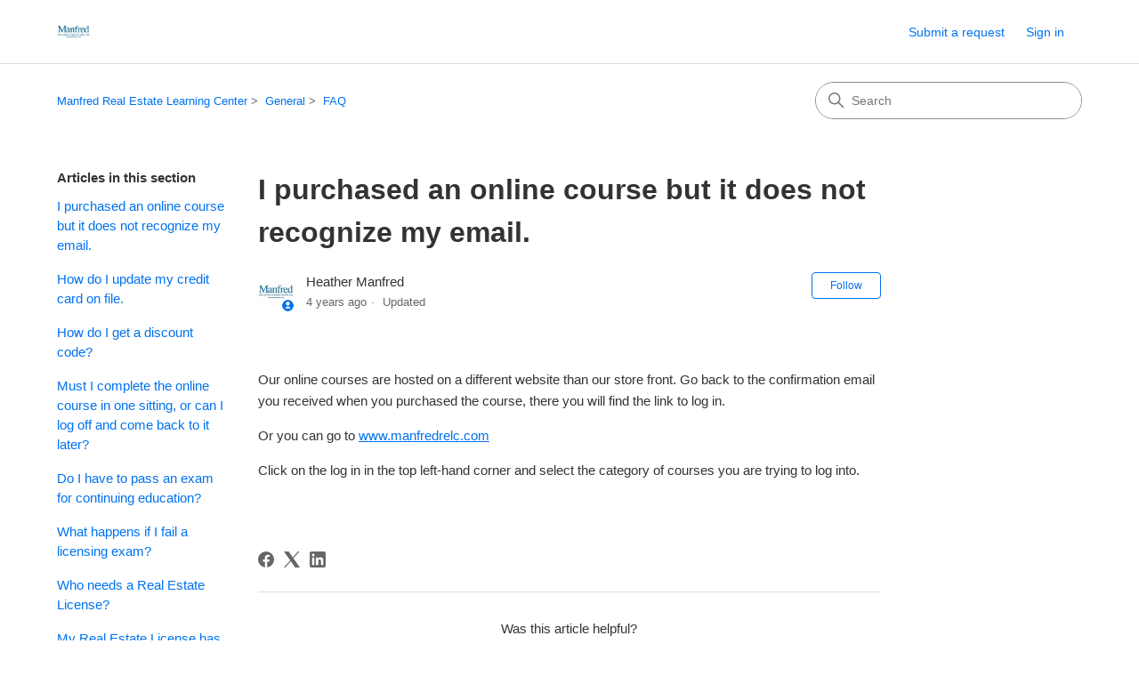

--- FILE ---
content_type: text/html; charset=utf-8
request_url: https://manfred.zendesk.com/hc/en-us/articles/360002007792-I-purchased-an-online-course-but-it-does-not-recognize-my-email
body_size: 6853
content:
<!DOCTYPE html>
<html dir="ltr" lang="en-US">
<head>
  <meta charset="utf-8" />
  <!-- v26867 -->


  <title>I purchased an online course but it does not recognize my email. &ndash; Manfred Real Estate Learning Center</title>

  

  <meta name="description" content="Our online courses are hosted on a different website than our store front. Go back to the confirmation email you received when you..." /><meta property="og:image" content="https://manfred.zendesk.com/hc/theming_assets/01HZH8X5G02J8D4TRKB3SYWMW1" />
<meta property="og:type" content="website" />
<meta property="og:site_name" content="Manfred Real Estate Learning Center" />
<meta property="og:title" content="I purchased an online course but it does not recognize my email." />
<meta property="og:description" content="Our online courses are hosted on a different website than our store front. Go back to the confirmation email you received when you purchased the course, there you will find the link to log in. 
Or ..." />
<meta property="og:url" content="https://manfred.zendesk.com/hc/en-us/articles/360002007792-I-purchased-an-online-course-but-it-does-not-recognize-my-email" />
<link rel="canonical" href="https://manfred.zendesk.com/hc/en-us/articles/360002007792-I-purchased-an-online-course-but-it-does-not-recognize-my-email">
<link rel="alternate" hreflang="en-us" href="https://manfred.zendesk.com/hc/en-us/articles/360002007792-I-purchased-an-online-course-but-it-does-not-recognize-my-email">
<link rel="alternate" hreflang="x-default" href="https://manfred.zendesk.com/hc/en-us/articles/360002007792-I-purchased-an-online-course-but-it-does-not-recognize-my-email">

  <link rel="stylesheet" href="//static.zdassets.com/hc/assets/application-f34d73e002337ab267a13449ad9d7955.css" media="all" id="stylesheet" />
  <link rel="stylesheet" type="text/css" href="/hc/theming_assets/2263677/360000360371/style.css?digest=42506918263821">

  <link rel="icon" type="image/x-icon" href="/hc/theming_assets/01HZH8X5RPWWQAEKKFMEH94FYA">

    

  <meta content="width=device-width, initial-scale=1.0" name="viewport" />
<!-- Make the translated search clear button label available for use in JS -->
<!-- See buildClearSearchButton() in script.js -->
<script type="text/javascript">window.searchClearButtonLabelLocalized = "Clear search";</script>
<script type="text/javascript">
  // Load ES module polyfill only for browsers that don't support ES modules
  if (!(HTMLScriptElement.supports && HTMLScriptElement.supports('importmap'))) {
    document.write('<script async src="/hc/theming_assets/01J4KT374EFN39YJ5E39YP0GPX"><\/script>');
  }
</script>
<script type="importmap">
{
  "imports": {
    "new-request-form": "/hc/theming_assets/01KEEMK6VPS58VY125SH0RR6Q1",
    "flash-notifications": "/hc/theming_assets/01KEEMK6W0BXNQMCY5TGG7QSDS",
    "service-catalog": "/hc/theming_assets/01KEEMK6TM0KPBSV0KVN5TNRPC",
    "approval-requests": "/hc/theming_assets/01KEEMK6T95T2XHCN7F2D638ZA",
    "approval-requests-translations": "/hc/theming_assets/01K1WRXJ8PDQ340JC0KMND8MDC",
    "new-request-form-translations": "/hc/theming_assets/01K1WRXJD6DTG8S4KBBY7PBKHB",
    "service-catalog-translations": "/hc/theming_assets/01K1WRXJ96V9EZGQD6VZZYB0E5",
    "shared": "/hc/theming_assets/01KEEMK6P44G7YXJDVXJCBTWM6",
    "ticket-fields": "/hc/theming_assets/01KEEMK6SW72NKWDC9S85A0PBD",
    "wysiwyg": "/hc/theming_assets/01KEEMK7216FM9N61Y5DHVZP8Q"
  }
}
</script>
<script type="module">
  import { renderFlashNotifications } from "flash-notifications";

  const settings = {"brand_color":"#0072EF","brand_text_color":"#FFFFFF","text_color":"#333333","link_color":"#0072EF","hover_link_color":"#0F3554","visited_link_color":"#4B61C3","background_color":"#FFFFFF","heading_font":"-apple-system, BlinkMacSystemFont, 'Segoe UI', Helvetica, Arial, sans-serif","text_font":"-apple-system, BlinkMacSystemFont, 'Segoe UI', Helvetica, Arial, sans-serif","logo":"/hc/theming_assets/01HZH8X5G02J8D4TRKB3SYWMW1","show_brand_name":false,"favicon":"/hc/theming_assets/01HZH8X5RPWWQAEKKFMEH94FYA","homepage_background_image":"/hc/theming_assets/01HZH8X64J05AA238T0KY9VNM7","community_background_image":"/hc/theming_assets/01HZH8X6KFH0WW3JZJ6WHX5PQ7","community_image":"/hc/theming_assets/01HZH8X6YRJQCE36JW18G40Q1P","instant_search":true,"scoped_kb_search":true,"scoped_community_search":true,"show_recent_activity":true,"show_articles_in_section":true,"show_article_author":true,"show_article_comments":true,"show_follow_article":true,"show_recently_viewed_articles":true,"show_related_articles":true,"show_article_sharing":true,"show_follow_section":true,"show_follow_post":true,"show_post_sharing":true,"show_follow_topic":true,"request_list_beta":false};
  const baseLocale = "en-us";

  renderFlashNotifications(settings, baseLocale);
</script>

  
</head>
<body class="">
  
  
  

  <a class="skip-navigation" tabindex="1" href="#main-content">Skip to main content</a>

<header class="header">
  <div class="logo">
    <a title="Home" href="/hc/en-us">
      <img src="/hc/theming_assets/01HZH8X5G02J8D4TRKB3SYWMW1" alt="Manfred Real Estate Learning Center Help Center home page" />
      
    </a>
  </div>

  <div class="nav-wrapper-desktop">
    <nav class="user-nav" id="user-nav" aria-label="User navigation">
      <ul class="user-nav-list">
        <li></li>
        <li></li>
        <li><a class="submit-a-request" href="/hc/en-us/requests/new">Submit a request</a></li>
        
          <li>
            <a class="sign-in" rel="nofollow" data-auth-action="signin" title="Opens a dialog" role="button" href="/hc/en-us/signin?return_to=https%3A%2F%2Fmanfred.zendesk.com%2Fhc%2Fen-us%2Farticles%2F360002007792-I-purchased-an-online-course-but-it-does-not-recognize-my-email">
              Sign in
            </a>
          </li>
        
      </ul>
    </nav>
    
  </div>

  <div class="nav-wrapper-mobile">
    <button class="menu-button-mobile" aria-controls="user-nav-mobile" aria-expanded="false" aria-label="Toggle navigation menu">
      
      <svg xmlns="http://www.w3.org/2000/svg" width="16" height="16" focusable="false" viewBox="0 0 16 16" class="icon-menu">
        <path fill="none" stroke="currentColor" stroke-linecap="round" d="M1.5 3.5h13m-13 4h13m-13 4h13"/>
      </svg>
    </button>
    <nav class="menu-list-mobile" id="user-nav-mobile" aria-expanded="false">
      <ul class="menu-list-mobile-items">
        
          <li class="item">
            <a rel="nofollow" data-auth-action="signin" title="Opens a dialog" role="button" href="/hc/en-us/signin?return_to=https%3A%2F%2Fmanfred.zendesk.com%2Fhc%2Fen-us%2Farticles%2F360002007792-I-purchased-an-online-course-but-it-does-not-recognize-my-email">
              Sign in
            </a>
          </li>
          <li class="nav-divider"></li>
        
        <li class="item"></li>
        <li class="item"><a class="submit-a-request" href="/hc/en-us/requests/new">Submit a request</a></li>
        <li class="item"></li>
        <li class="nav-divider"></li>
        
      </ul>
    </nav>
  </div>

</header>


  <main role="main">
    <div class="container-divider"></div>
<div class="container">
  <div class="sub-nav">
    <nav aria-label="Current location">
  <ol class="breadcrumbs">
    
      <li>
        
          <a href="/hc/en-us">Manfred Real Estate Learning Center</a>
        
      </li>
    
      <li>
        
          <a href="/hc/en-us/categories/360000201071-General">General</a>
        
      </li>
    
      <li>
        
          <a href="/hc/en-us/sections/360000473651-FAQ">FAQ</a>
        
      </li>
    
  </ol>
</nav>

    <div class="search-container">
      <svg xmlns="http://www.w3.org/2000/svg" width="12" height="12" focusable="false" viewBox="0 0 12 12" class="search-icon" aria-hidden="true">
        <circle cx="4.5" cy="4.5" r="4" fill="none" stroke="currentColor"/>
        <path stroke="currentColor" stroke-linecap="round" d="M11 11L7.5 7.5"/>
      </svg>
      <form role="search" class="search" data-search="" action="/hc/en-us/search" accept-charset="UTF-8" method="get"><input type="hidden" name="utf8" value="&#x2713;" autocomplete="off" /><input type="hidden" name="category" id="category" value="360000201071" autocomplete="off" />
<input type="search" name="query" id="query" placeholder="Search" aria-label="Search" /></form>
    </div>
  </div>

  <div class="article-container" id="article-container">
    <aside class="article-sidebar" aria-labelledby="section-articles-title">
      
        <div class="collapsible-sidebar">
          <button type="button" class="collapsible-sidebar-toggle" aria-labelledby="section-articles-title" aria-expanded="false">
            <svg xmlns="http://www.w3.org/2000/svg" width="20" height="20" focusable="false" viewBox="0 0 12 12" aria-hidden="true" class="collapsible-sidebar-toggle-icon chevron-icon">
              <path fill="none" stroke="currentColor" stroke-linecap="round" d="M3 4.5l2.6 2.6c.2.2.5.2.7 0L9 4.5"/>
            </svg>
            <svg xmlns="http://www.w3.org/2000/svg" width="20" height="20" focusable="false" viewBox="0 0 12 12" aria-hidden="true" class="collapsible-sidebar-toggle-icon x-icon">
              <path stroke="currentColor" stroke-linecap="round" d="M3 9l6-6m0 6L3 3"/>
            </svg>
          </button>
          <span id="section-articles-title" class="collapsible-sidebar-title sidenav-title">
            Articles in this section
          </span>
          <div class="collapsible-sidebar-body">
            <ul>
              
                <li>
                  <a href="/hc/en-us/articles/360002007792-I-purchased-an-online-course-but-it-does-not-recognize-my-email" 
                     class="sidenav-item current-article"
                     aria-current="page">
                       I purchased an online course but it does not recognize my email.
                  </a>
                </li>
              
                <li>
                  <a href="/hc/en-us/articles/360005536071-How-do-I-update-my-credit-card-on-file" 
                     class="sidenav-item "
                     >
                       How do I update my credit card on file.
                  </a>
                </li>
              
                <li>
                  <a href="/hc/en-us/articles/360002047971-How-do-I-get-a-discount-code" 
                     class="sidenav-item "
                     >
                       How do I get a discount code?
                  </a>
                </li>
              
                <li>
                  <a href="/hc/en-us/articles/360002022392-Must-I-complete-the-online-course-in-one-sitting-or-can-I-log-off-and-come-back-to-it-later" 
                     class="sidenav-item "
                     >
                       Must I complete the online course in one sitting, or can I log off and come back to it later?
                  </a>
                </li>
              
                <li>
                  <a href="/hc/en-us/articles/360002047631-Do-I-have-to-pass-an-exam-for-continuing-education" 
                     class="sidenav-item "
                     >
                       Do I have to pass an exam for continuing education?
                  </a>
                </li>
              
                <li>
                  <a href="/hc/en-us/articles/360002021992-What-happens-if-I-fail-a-licensing-exam" 
                     class="sidenav-item "
                     >
                       What happens if I fail a licensing  exam?
                  </a>
                </li>
              
                <li>
                  <a href="/hc/en-us/articles/360002015752-Who-needs-a-Real-Estate-License" 
                     class="sidenav-item "
                     >
                       Who needs a Real Estate License?
                  </a>
                </li>
              
                <li>
                  <a href="/hc/en-us/articles/360002014472-My-Real-Estate-License-has-expired-How-do-I-get-it-back" 
                     class="sidenav-item "
                     >
                       My Real Estate License has expired. How do I get it back?
                  </a>
                </li>
              
            </ul>
            
          </div>
        </div>
      
    </aside>

    <article id="main-content" class="article">
      <header class="article-header">
        <h1 title="I purchased an online course but it does not recognize my email." class="article-title">
          I purchased an online course but it does not recognize my email.
          
        </h1>

        <div class="article-author">
          
            <div class="avatar article-avatar">
              
                <svg xmlns="http://www.w3.org/2000/svg" width="12" height="12" focusable="false" aria-hidden="true" viewBox="0 0 12 12" class="icon-agent" aria-label="User (Heather Manfred) is a team member">
                  <path fill="currentColor" d="M6 0C2.7 0 0 2.7 0 6s2.7 6 6 6 6-2.7 6-6-2.7-6-6-6zm0 2c1.1 0 2 .9 2 2s-.9 2-2 2-2-.9-2-2 .9-2 2-2zm2.3 7H3.7c-.3 0-.4-.3-.3-.5C3.9 7.6 4.9 7 6 7s2.1.6 2.6 1.5c.1.2 0 .5-.3.5z"/>
                </svg>
              
              <img src="https://manfred.zendesk.com/system/photos/360043948571/profile_image_362008978531_2263677.jpg" alt="" class="user-avatar"/>
            </div>
          
          <div class="article-meta">
            
              
                Heather Manfred
              
            

            <div class="meta-group">
              
                <span class="meta-data"><time datetime="2021-08-20T13:48:57Z" title="2021-08-20T13:48:57Z" data-datetime="relative">August 20, 2021 13:48</time></span>
                <span class="meta-data">Updated</span>
              
            </div>
          </div>
        </div>

        
          <div class="article-subscribe"><div data-helper="subscribe" data-json="{&quot;item&quot;:&quot;article&quot;,&quot;url&quot;:&quot;/hc/en-us/articles/360002007792-I-purchased-an-online-course-but-it-does-not-recognize-my-email/subscription.json&quot;,&quot;follow_label&quot;:&quot;Follow&quot;,&quot;unfollow_label&quot;:&quot;Unfollow&quot;,&quot;following_label&quot;:&quot;Following&quot;,&quot;can_subscribe&quot;:true,&quot;is_subscribed&quot;:false}"></div></div>
        
      </header>

      <section class="article-info">
        <div class="article-content">
          <div class="article-body"><p>Our online courses are hosted on a different website than our store front. Go back to the confirmation email you received when you purchased the course, there you will find the link to log in.&nbsp;</p>
<p>Or you can go to <a href="http://www.manfredrelc.com">www.manfredrelc.com</a>&nbsp;</p>
<p>Click on the log in in the top left-hand corner and select the category of courses you are trying to log into.</p>
<p>&nbsp;</p></div>

          

          
        </div>
      </section>

      <footer>
        <div class="article-footer">
          
            <div class="article-share">
  <ul class="share">
    <li>
      <a href="https://www.facebook.com/share.php?title=I+purchased+an+online+course+but+it+does+not+recognize+my+email.&u=https%3A%2F%2Fmanfred.zendesk.com%2Fhc%2Fen-us%2Farticles%2F360002007792-I-purchased-an-online-course-but-it-does-not-recognize-my-email" class="share-facebook" aria-label="Facebook">
        <svg xmlns="http://www.w3.org/2000/svg" width="12" height="12" focusable="false" viewBox="0 0 12 12" aria-label="Share this page on Facebook">
          <path fill="currentColor" d="M6 0a6 6 0 01.813 11.945V7.63h1.552l.244-1.585H6.812v-.867c0-.658.214-1.242.827-1.242h.985V2.55c-.173-.024-.538-.075-1.23-.075-1.444 0-2.29.767-2.29 2.513v1.055H3.618v1.585h1.484v4.304A6.001 6.001 0 016 0z"/>
        </svg>
      </a>
    </li>
    <li>
      <a href="https://twitter.com/share?lang=en&text=I+purchased+an+online+course+but+it+does+not+recognize+my+email.&url=https%3A%2F%2Fmanfred.zendesk.com%2Fhc%2Fen-us%2Farticles%2F360002007792-I-purchased-an-online-course-but-it-does-not-recognize-my-email" class="share-twitter" aria-label="X Corp">
        <svg xmlns="http://www.w3.org/2000/svg" width="12" height="12" focusable="false" viewBox="0 0 12 12" aria-label="Share this page on X Corp">
          <path fill="currentColor" d="M.0763914 0 3.60864 0 6.75369 4.49755 10.5303 0 11.6586 0 7.18498 5.11431 12 12 8.46775 12 5.18346 7.30333 1.12825 12 0 12 4.7531 6.6879z"/>
        </svg>
      </a>
    </li>
    <li>
      <a href="https://www.linkedin.com/shareArticle?mini=true&source=manfred&title=I+purchased+an+online+course+but+it+does+not+recognize+my+email.&url=https%3A%2F%2Fmanfred.zendesk.com%2Fhc%2Fen-us%2Farticles%2F360002007792-I-purchased-an-online-course-but-it-does-not-recognize-my-email" class="share-linkedin" aria-label="LinkedIn">
        <svg xmlns="http://www.w3.org/2000/svg" width="12" height="12" focusable="false" viewBox="0 0 12 12" aria-label="Share this page on LinkedIn">
          <path fill="currentColor" d="M10.8 0A1.2 1.2 0 0112 1.2v9.6a1.2 1.2 0 01-1.2 1.2H1.2A1.2 1.2 0 010 10.8V1.2A1.2 1.2 0 011.2 0h9.6zM8.09 4.356a1.87 1.87 0 00-1.598.792l-.085.133h-.024v-.783H4.676v5.727h1.778V7.392c0-.747.142-1.47 1.068-1.47.913 0 .925.854.925 1.518v2.785h1.778V7.084l-.005-.325c-.05-1.38-.456-2.403-2.13-2.403zm-4.531.142h-1.78v5.727h1.78V4.498zm-.89-2.846a1.032 1.032 0 100 2.064 1.032 1.032 0 000-2.064z"/>
        </svg>
      </a>
    </li>
  </ul>

</div>
          
          
            
          
        </div>
        
          <div class="article-votes">
            <h2 class="article-votes-question" id="article-votes-label">Was this article helpful?</h2>
            <div class="article-votes-controls" role="group" aria-labelledby="article-votes-label">
              <button type="button" class="button article-vote article-vote-up" data-auth-action="signin" aria-label="This article was helpful" aria-pressed="false">Yes</button>
              <button type="button" class="button article-vote article-vote-down" data-auth-action="signin" aria-label="This article was not helpful" aria-pressed="false">No</button>
            </div>
            <small class="article-votes-count">
              <span class="article-vote-label">0 out of 0 found this helpful</span>
            </small>
          </div>
        

        <div class="article-more-questions">
          Have more questions? <a href="/hc/en-us/requests/new">Submit a request</a>
        </div>
        <div class="article-return-to-top">
          <a href="#article-container">
            Return to top
            <svg xmlns="http://www.w3.org/2000/svg" class="article-return-to-top-icon" width="20" height="20" focusable="false" viewBox="0 0 12 12" aria-hidden="true">
              <path fill="none" stroke="currentColor" stroke-linecap="round" d="M3 4.5l2.6 2.6c.2.2.5.2.7 0L9 4.5"/>
            </svg>
          </a>
        </div>
      </footer>

      <div class="article-relatives">
        
          <div data-recent-articles></div>
        
        
          
  <section class="related-articles">
    
      <h2 class="related-articles-title">Related articles</h2>
    
    <ul>
      
        <li>
          <a href="/hc/en-us/related/click?data=[base64]%3D%3D--1ca6358516cb8840e39b5d4831a5ea651e59fa1c" rel="nofollow">How do I update my credit card on file.</a>
        </li>
      
    </ul>
  </section>


        
      </div>
      
        <div class="article-comments" id="article-comments">
          <section class="comments">
            <header class="comment-overview">
              <h2 class="comment-heading">
                Comments
              </h2>
              <p class="comment-callout">0 comments</p>
              
            </header>

            <ul id="comments" class="comment-list">
              
            </ul>

            

            

            <p class="comment-callout">Article is closed for comments.</p>
          </section>
        </div>
      
    </article>
  </div>
</div>

  </main>

  <footer class="footer">
  <div class="footer-inner">
    <a title="Home" href="/hc/en-us">Manfred Real Estate Learning Center</a>

    <div class="footer-language-selector">
      
    </div>
  </div>
</footer>


    <div class="powered-by-zendesk">
  <svg xmlns="http://www.w3.org/2000/svg" width="26" height="26" focusable="false" viewBox="0 0 26 26">
    <path d="M12 8.2v14.5H0zM12 3c0 3.3-2.7 6-6 6S0 6.3 0 3h12zm2 19.7c0-3.3 2.7-6 6-6s6 2.7 6 6H14zm0-5.2V3h12z"/>
  </svg>

  <a href="https://www.zendesk.com/service/help-center/?utm_source=helpcenter&utm_medium=poweredbyzendesk&utm_campaign=text&utm_content=manfred" target="_blank" rel="nofollow">Powered by Zendesk</a>
</div>


  <!-- / -->

  
  <script src="//static.zdassets.com/hc/assets/en-us.bbb3d4d87d0b571a9a1b.js"></script>
  

  <script type="text/javascript">
  /*

    Greetings sourcecode lurker!

    This is for internal Zendesk and legacy usage,
    we don't support or guarantee any of these values
    so please don't build stuff on top of them.

  */

  HelpCenter = {};
  HelpCenter.account = {"subdomain":"manfred","environment":"production","name":"manfred"};
  HelpCenter.user = {"identifier":"da39a3ee5e6b4b0d3255bfef95601890afd80709","email":null,"name":"","role":"anonymous","avatar_url":"https://assets.zendesk.com/hc/assets/default_avatar.png","is_admin":false,"organizations":[],"groups":[]};
  HelpCenter.internal = {"asset_url":"//static.zdassets.com/hc/assets/","web_widget_asset_composer_url":"https://static.zdassets.com/ekr/snippet.js","current_session":{"locale":"en-us","csrf_token":null,"shared_csrf_token":null},"usage_tracking":{"event":"article_viewed","data":"BAh7CDoLbG9jYWxlSSIKZW4tdXMGOgZFVDoPYXJ0aWNsZV9pZGwrCPCyytFTADoKX21ldGF7DDoPYWNjb3VudF9pZGkDfYoiOhNoZWxwX2NlbnRlcl9pZGwrCHs/rdFTADoNYnJhbmRfaWRsKwizj7HRUwA6DHVzZXJfaWQwOhN1c2VyX3JvbGVfbmFtZUkiDkFOT05ZTU9VUwY7BlQ7AEkiCmVuLXVzBjsGVDoaYW5vbnltb3VzX3RyYWNraW5nX2lkMA==--488971e9507b58d133777cf8fc9f91f4f1ce9889","url":"https://manfred.zendesk.com/hc/activity"},"current_record_id":"360002007792","current_record_url":"/hc/en-us/articles/360002007792-I-purchased-an-online-course-but-it-does-not-recognize-my-email","current_record_title":"I purchased an online course but it does not recognize my email.","current_text_direction":"ltr","current_brand_id":360000360371,"current_brand_name":"manfred","current_brand_url":"https://manfred.zendesk.com","current_brand_active":true,"current_path":"/hc/en-us/articles/360002007792-I-purchased-an-online-course-but-it-does-not-recognize-my-email","show_autocomplete_breadcrumbs":true,"user_info_changing_enabled":false,"has_user_profiles_enabled":false,"has_end_user_attachments":true,"user_aliases_enabled":false,"has_anonymous_kb_voting":false,"has_multi_language_help_center":false,"show_at_mentions":false,"embeddables_config":{"embeddables_web_widget":false,"embeddables_help_center_auth_enabled":false,"embeddables_connect_ipms":false},"answer_bot_subdomain":"static","gather_plan_state":"not_started","has_article_verification":false,"has_gather":false,"has_ckeditor":true,"has_community_enabled":false,"has_community_badges":false,"has_community_post_content_tagging":false,"has_gather_content_tags":false,"has_guide_content_tags":false,"has_user_segments":false,"has_answer_bot_web_form_enabled":false,"has_garden_modals":false,"theming_cookie_key":"hc-da39a3ee5e6b4b0d3255bfef95601890afd80709-2-preview","is_preview":false,"has_search_settings_in_plan":true,"theming_api_version":4,"theming_settings":{"brand_color":"#0072EF","brand_text_color":"#FFFFFF","text_color":"#333333","link_color":"#0072EF","hover_link_color":"#0F3554","visited_link_color":"#4B61C3","background_color":"#FFFFFF","heading_font":"-apple-system, BlinkMacSystemFont, 'Segoe UI', Helvetica, Arial, sans-serif","text_font":"-apple-system, BlinkMacSystemFont, 'Segoe UI', Helvetica, Arial, sans-serif","logo":"/hc/theming_assets/01HZH8X5G02J8D4TRKB3SYWMW1","show_brand_name":false,"favicon":"/hc/theming_assets/01HZH8X5RPWWQAEKKFMEH94FYA","homepage_background_image":"/hc/theming_assets/01HZH8X64J05AA238T0KY9VNM7","community_background_image":"/hc/theming_assets/01HZH8X6KFH0WW3JZJ6WHX5PQ7","community_image":"/hc/theming_assets/01HZH8X6YRJQCE36JW18G40Q1P","instant_search":true,"scoped_kb_search":true,"scoped_community_search":true,"show_recent_activity":true,"show_articles_in_section":true,"show_article_author":true,"show_article_comments":true,"show_follow_article":true,"show_recently_viewed_articles":true,"show_related_articles":true,"show_article_sharing":true,"show_follow_section":true,"show_follow_post":true,"show_post_sharing":true,"show_follow_topic":true,"request_list_beta":false},"has_pci_credit_card_custom_field":false,"help_center_restricted":false,"is_assuming_someone_else":false,"flash_messages":[],"user_photo_editing_enabled":true,"user_preferred_locale":"en-us","base_locale":"en-us","login_url":"https://manfred.zendesk.com/access?brand_id=360000360371\u0026return_to=https%3A%2F%2Fmanfred.zendesk.com%2Fhc%2Fen-us%2Farticles%2F360002007792-I-purchased-an-online-course-but-it-does-not-recognize-my-email","has_alternate_templates":false,"has_custom_statuses_enabled":false,"has_hc_generative_answers_setting_enabled":true,"has_generative_search_with_zgpt_enabled":false,"has_suggested_initial_questions_enabled":false,"has_guide_service_catalog":false,"has_service_catalog_search_poc":false,"has_service_catalog_itam":false,"has_csat_reverse_2_scale_in_mobile":false,"has_knowledge_navigation":false,"has_unified_navigation":false,"has_unified_navigation_eap_access":false,"has_csat_bet365_branding":false,"version":"v26867","dev_mode":false};
</script>

  
  
  <script src="//static.zdassets.com/hc/assets/hc_enduser-d7240b6eea31e24cbd47b3b04ab3c4c3.js"></script>
  <script type="text/javascript" src="/hc/theming_assets/2263677/360000360371/script.js?digest=42506918263821"></script>
  
</body>
</html>